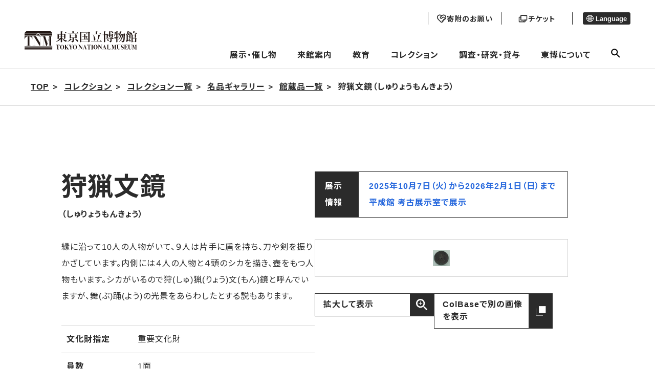

--- FILE ---
content_type: image/svg+xml
request_url: https://www.tnm.jp/themes/tnm2022/image/ticket_icon_f.svg
body_size: 351
content:
<svg width="20" height="20" viewBox="0 0 20 20" fill="none" xmlns="http://www.w3.org/2000/svg">
<path d="M14.1663 13.3333H6.66634C6.44533 13.3333 6.23337 13.2455 6.07709 13.0892C5.92081 12.9329 5.83301 12.721 5.83301 12.5V4.99996C5.83301 4.77895 5.92081 4.56698 6.07709 4.4107C6.23337 4.25442 6.44533 4.16663 6.66634 4.16663H14.1663M14.1663 13.3333H16.6663C16.8874 13.3333 17.0993 13.2455 17.2556 13.0892C17.4119 12.9329 17.4997 12.721 17.4997 12.5V4.99996C17.4997 4.77895 17.4119 4.56698 17.2556 4.4107C17.0993 4.25442 16.8874 4.16663 16.6663 4.16663H14.1663M14.1663 13.3333V12.5M14.1663 4.16663V4.99996" stroke="white" stroke-width="1.66667" stroke-linecap="round" stroke-linejoin="round"/>
<path d="M10.8333 16.6667H3.33333C3.11232 16.6667 2.90036 16.5789 2.74408 16.4226C2.5878 16.2663 2.5 16.0543 2.5 15.8333V8.33333C2.5 8.11232 2.5878 7.90036 2.74408 7.74408C2.90036 7.5878 3.11232 7.5 3.33333 7.5H5.83333M10.8333 16.6667H13.3333C13.5543 16.6667 13.7663 16.5789 13.9226 16.4226C14.0789 16.2663 14.1667 16.0543 14.1667 15.8333V13.75M10.8333 16.6667V15.8333" stroke="white" stroke-width="1.66667" stroke-linecap="round" stroke-linejoin="round"/>
</svg>


--- FILE ---
content_type: image/svg+xml
request_url: https://www.tnm.jp/themes/tnm2022/image/donation_icon_f.svg
body_size: 977
content:
<svg width="20" height="20" viewBox="0 0 20 20" fill="none" xmlns="http://www.w3.org/2000/svg">
<path d="M16.1787 12.0116C17.5003 10.69 18.3337 9.58329 18.3337 7.91662C18.3336 6.98929 18.0523 6.08378 17.5269 5.31968C17.0014 4.55558 16.2566 3.96884 15.3907 3.63696C14.5247 3.30507 13.5785 3.24366 12.677 3.46083C11.7754 3.67799 10.961 4.16352 10.3412 4.85329M16.1787 12.0116C16.0143 12.176 15.8192 12.3064 15.6044 12.3954C15.3896 12.4843 15.1595 12.5301 14.927 12.5301C14.6945 12.5301 14.4643 12.4843 14.2496 12.3954C14.0348 12.3064 13.8397 12.176 13.6753 12.0116C13.8533 12.1725 13.9967 12.368 14.0968 12.586C14.1969 12.8041 14.2516 13.0402 14.2576 13.28C14.2636 13.5199 14.2208 13.7584 14.1318 13.9812C14.0428 14.204 13.9094 14.4064 13.7398 14.5761C13.5701 14.7457 13.3677 14.8791 13.1449 14.9681C12.9221 15.0571 12.6836 15.0999 12.4437 15.0939C12.2039 15.0879 11.9678 15.0332 11.7497 14.9331C11.5317 14.833 11.3362 14.6896 11.1753 14.5116C11.3398 14.6755 11.4704 14.8702 11.5596 15.0845C11.6488 15.2989 11.6949 15.5287 11.6952 15.7609C11.6955 15.9931 11.6501 16.2231 11.5614 16.4377C11.4728 16.6523 11.3427 16.8473 11.1787 17.0116C11.0203 17.17 10.8316 17.2949 10.624 17.3787C10.4163 17.4626 10.1938 17.5037 9.96987 17.4997C9.74593 17.4956 9.5251 17.4465 9.32057 17.3552C9.11605 17.2639 8.93202 17.1323 8.77949 16.9683L4.16699 12.5C2.91699 11.25 1.66699 9.83329 1.66699 7.91662C1.66718 6.98936 1.94861 6.08396 2.47412 5.32C2.99964 4.55603 3.74451 3.96942 4.61039 3.63764C5.47626 3.30586 6.42241 3.24452 7.32387 3.46171C8.22534 3.6789 9.03973 4.16441 9.65949 4.85412C9.75215 4.94024 9.874 4.98803 10.0005 4.98788C10.127 4.98772 10.2487 4.93963 10.3412 4.85329M16.1787 12.0116C16.4911 11.6991 16.6666 11.2752 16.6666 10.8333C16.6666 10.3914 16.4911 9.9675 16.1787 9.65496L14.6112 8.08662C14.4247 7.90004 14.2032 7.75203 13.9595 7.65105C13.7158 7.55006 13.4546 7.49809 13.1907 7.49809C12.9269 7.49809 12.6657 7.55006 12.422 7.65105C12.1783 7.75203 11.9568 7.90004 11.7703 8.08662L10.3453 9.51162C10.0328 9.82408 9.60893 9.9996 9.16699 9.9996C8.72505 9.9996 8.30121 9.82408 7.98866 9.51162C7.67621 9.19908 7.50068 8.77523 7.50068 8.33329C7.50068 7.89135 7.67621 7.4675 7.98866 7.15496L10.3412 4.85329" stroke="white" stroke-width="1.66667" stroke-linecap="round" stroke-linejoin="round"/>
</svg>
